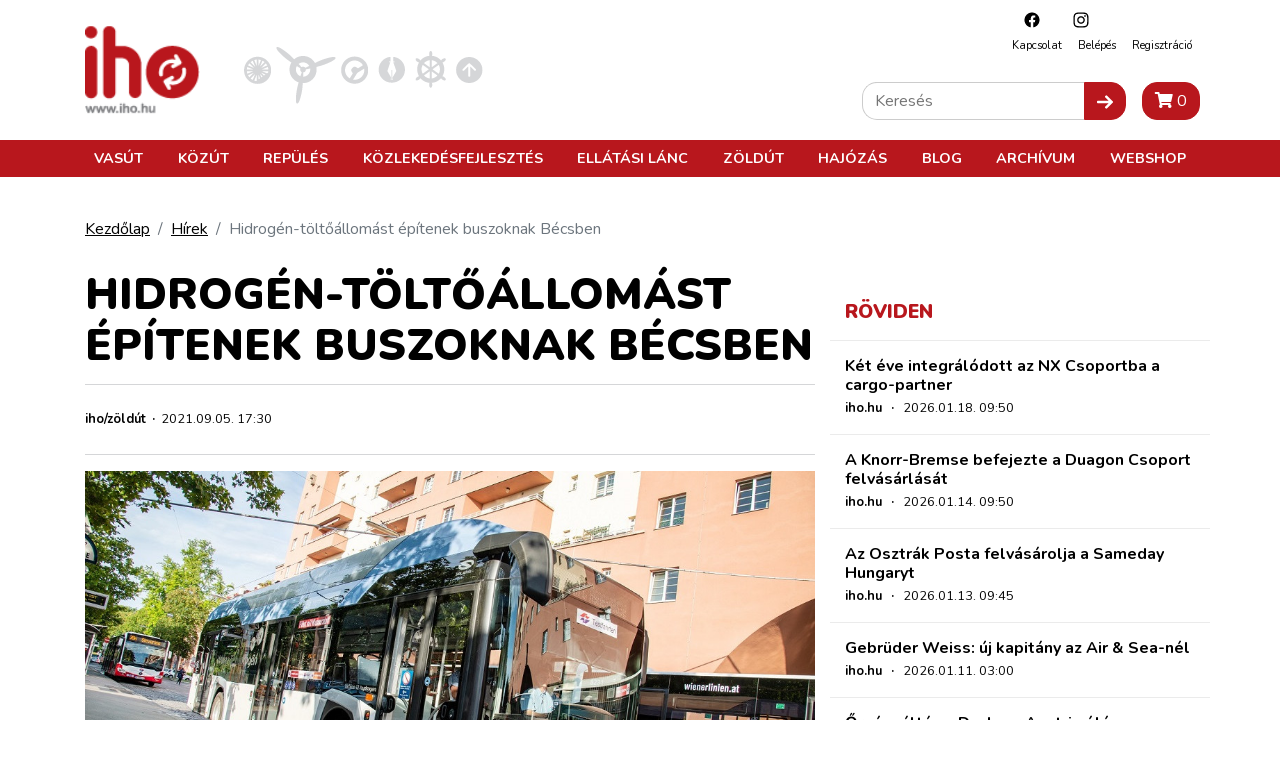

--- FILE ---
content_type: text/html; charset=utf-8
request_url: https://www.google.com/recaptcha/api2/aframe
body_size: 269
content:
<!DOCTYPE HTML><html><head><meta http-equiv="content-type" content="text/html; charset=UTF-8"></head><body><script nonce="X60IStKFPG7ujHf9_DxhZA">/** Anti-fraud and anti-abuse applications only. See google.com/recaptcha */ try{var clients={'sodar':'https://pagead2.googlesyndication.com/pagead/sodar?'};window.addEventListener("message",function(a){try{if(a.source===window.parent){var b=JSON.parse(a.data);var c=clients[b['id']];if(c){var d=document.createElement('img');d.src=c+b['params']+'&rc='+(localStorage.getItem("rc::a")?sessionStorage.getItem("rc::b"):"");window.document.body.appendChild(d);sessionStorage.setItem("rc::e",parseInt(sessionStorage.getItem("rc::e")||0)+1);localStorage.setItem("rc::h",'1769049800156');}}}catch(b){}});window.parent.postMessage("_grecaptcha_ready", "*");}catch(b){}</script></body></html>